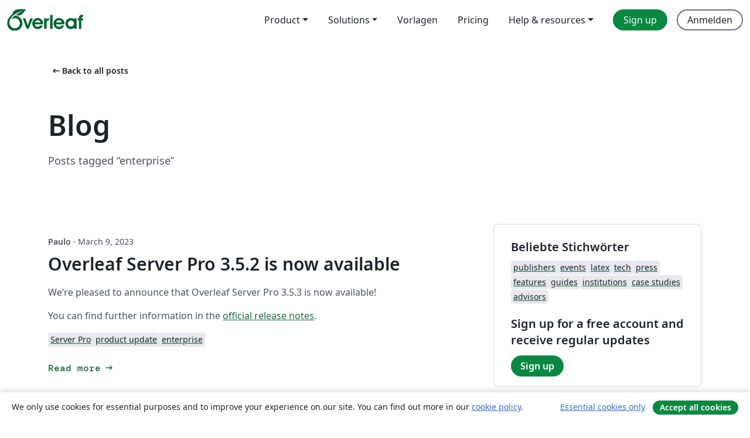

--- FILE ---
content_type: text/html; charset=utf-8
request_url: https://de.overleaf.com/blog/tagged/enterprise/page/4
body_size: 11326
content:
<!DOCTYPE html><html lang="de"><head><title translate="no">Blog - Overleaf, Online-LaTeX-Editor</title><meta name="twitter:title" content="Blog"><meta name="og:title" content="Blog"><meta name="description" content="Ein einfach bedienbarer Online-LaTeX-Editor. Keine Installation notwendig, Zusammenarbeit in Echtzeit, Versionskontrolle, Hunderte von LaTeX-Vorlagen und mehr"><meta itemprop="description" content="Ein einfach bedienbarer Online-LaTeX-Editor. Keine Installation notwendig, Zusammenarbeit in Echtzeit, Versionskontrolle, Hunderte von LaTeX-Vorlagen und mehr"><meta itemprop="image" content="https://cdn.overleaf.com/img/ol-brand/overleaf_og_logo.png"><meta name="image" content="https://cdn.overleaf.com/img/ol-brand/overleaf_og_logo.png"><meta itemprop="name" content="Overleaf, the Online LaTeX Editor"><meta name="twitter:card" content="summary"><meta name="twitter:site" content="@overleaf"><meta name="twitter:description" content="Ein einfach bedienbarer Online-LaTeX-Editor. Keine Installation notwendig, Zusammenarbeit in Echtzeit, Versionskontrolle, Hunderte von LaTeX-Vorlagen und mehr"><meta name="twitter:image" content="https://cdn.overleaf.com/img/ol-brand/overleaf_og_logo.png"><meta property="fb:app_id" content="400474170024644"><meta property="og:description" content="Ein einfach bedienbarer Online-LaTeX-Editor. Keine Installation notwendig, Zusammenarbeit in Echtzeit, Versionskontrolle, Hunderte von LaTeX-Vorlagen und mehr"><meta property="og:image" content="https://cdn.overleaf.com/img/ol-brand/overleaf_og_logo.png"><meta property="og:type" content="website"><meta name="viewport" content="width=device-width, initial-scale=1.0, user-scalable=yes"><link rel="icon" sizes="32x32" href="https://cdn.overleaf.com/favicon-32x32.png"><link rel="icon" sizes="16x16" href="https://cdn.overleaf.com/favicon-16x16.png"><link rel="icon" href="https://cdn.overleaf.com/favicon.svg" type="image/svg+xml"><link rel="apple-touch-icon" href="https://cdn.overleaf.com/apple-touch-icon.png"><link rel="mask-icon" href="https://cdn.overleaf.com/mask-favicon.svg" color="#046530"><link rel="canonical" href="https://de.overleaf.com/blog/tagged/enterprise/page/4"><link rel="manifest" href="https://cdn.overleaf.com/web.sitemanifest"><link rel="stylesheet" href="https://cdn.overleaf.com/stylesheets/main-style-b5812522d5c68e389f8d.css" id="main-stylesheet"><link rel="alternate" href="https://www.overleaf.com/blog/tagged/enterprise/page/4" hreflang="en"><link rel="alternate" href="https://cs.overleaf.com/blog/tagged/enterprise/page/4" hreflang="cs"><link rel="alternate" href="https://es.overleaf.com/blog/tagged/enterprise/page/4" hreflang="es"><link rel="alternate" href="https://pt.overleaf.com/blog/tagged/enterprise/page/4" hreflang="pt"><link rel="alternate" href="https://fr.overleaf.com/blog/tagged/enterprise/page/4" hreflang="fr"><link rel="alternate" href="https://de.overleaf.com/blog/tagged/enterprise/page/4" hreflang="de"><link rel="alternate" href="https://sv.overleaf.com/blog/tagged/enterprise/page/4" hreflang="sv"><link rel="alternate" href="https://tr.overleaf.com/blog/tagged/enterprise/page/4" hreflang="tr"><link rel="alternate" href="https://it.overleaf.com/blog/tagged/enterprise/page/4" hreflang="it"><link rel="alternate" href="https://cn.overleaf.com/blog/tagged/enterprise/page/4" hreflang="zh-CN"><link rel="alternate" href="https://no.overleaf.com/blog/tagged/enterprise/page/4" hreflang="no"><link rel="alternate" href="https://ru.overleaf.com/blog/tagged/enterprise/page/4" hreflang="ru"><link rel="alternate" href="https://da.overleaf.com/blog/tagged/enterprise/page/4" hreflang="da"><link rel="alternate" href="https://ko.overleaf.com/blog/tagged/enterprise/page/4" hreflang="ko"><link rel="alternate" href="https://ja.overleaf.com/blog/tagged/enterprise/page/4" hreflang="ja"><link rel="preload" href="https://cdn.overleaf.com/js/de-json-07ece91a84c9d090f9dc.js" as="script" nonce="O+FGB7/72AwKl+KhoDoR2w=="><script type="text/javascript" nonce="O+FGB7/72AwKl+KhoDoR2w==" id="ga-loader" data-ga-token="UA-112092690-1" data-ga-token-v4="G-RV4YBCCCWJ" data-cookie-domain=".overleaf.com" data-session-analytics-id="8d25ccc0-1c6a-4964-8bc5-5d55824dd4b1">var gaSettings = document.querySelector('#ga-loader').dataset;
var gaid = gaSettings.gaTokenV4;
var gaToken = gaSettings.gaToken;
var cookieDomain = gaSettings.cookieDomain;
var sessionAnalyticsId = gaSettings.sessionAnalyticsId;
if(gaid) {
    var additionalGaConfig = sessionAnalyticsId ? { 'user_id': sessionAnalyticsId } : {};
    window.dataLayer = window.dataLayer || [];
    function gtag(){
        dataLayer.push(arguments);
    }
    gtag('js', new Date());
    gtag('config', gaid, { 'anonymize_ip': true, ...additionalGaConfig });
}
if (gaToken) {
    window.ga = window.ga || function () {
        (window.ga.q = window.ga.q || []).push(arguments);
    }, window.ga.l = 1 * new Date();
}
var loadGA = window.olLoadGA = function() {
    if (gaid) {
        var s = document.createElement('script');
        s.setAttribute('async', 'async');
        s.setAttribute('src', 'https://www.googletagmanager.com/gtag/js?id=' + gaid);
        document.querySelector('head').append(s);
    } 
    if (gaToken) {
        (function(i,s,o,g,r,a,m){i['GoogleAnalyticsObject']=r;i[r]=i[r]||function(){
        (i[r].q=i[r].q||[]).push(arguments)},i[r].l=1*new Date();a=s.createElement(o),
        m=s.getElementsByTagName(o)[0];a.async=1;a.src=g;m.parentNode.insertBefore(a,m)
        })(window,document,'script','//www.google-analytics.com/analytics.js','ga');
        ga('create', gaToken, cookieDomain.replace(/^\./, ""));
        ga('set', 'anonymizeIp', true);
        if (sessionAnalyticsId) {
            ga('set', 'userId', sessionAnalyticsId);
        }
        ga('send', 'pageview');
    }
};
// Check if consent given (features/cookie-banner)
var oaCookie = document.cookie.split('; ').find(function(cookie) {
    return cookie.startsWith('oa=');
});
if(oaCookie) {
    var oaCookieValue = oaCookie.split('=')[1];
    if(oaCookieValue === '1') {
        loadGA();
    }
}
</script><meta name="ol-csrfToken" content="gOLHTHgU-YXWExXQNrAYeme0K9-ESGF4Ud1E"><meta name="ol-baseAssetPath" content="https://cdn.overleaf.com/"><meta name="ol-mathJaxPath" content="/js/libs/mathjax-3.2.2/es5/tex-svg-full.js"><meta name="ol-dictionariesRoot" content="/js/dictionaries/0.0.3/"><meta name="ol-usersEmail" content=""><meta name="ol-ab" data-type="json" content="{}"><meta name="ol-user_id"><meta name="ol-i18n" data-type="json" content="{&quot;currentLangCode&quot;:&quot;de&quot;}"><meta name="ol-ExposedSettings" data-type="json" content="{&quot;isOverleaf&quot;:true,&quot;appName&quot;:&quot;Overleaf&quot;,&quot;adminEmail&quot;:&quot;support@overleaf.com&quot;,&quot;dropboxAppName&quot;:&quot;Overleaf&quot;,&quot;ieeeBrandId&quot;:15,&quot;hasAffiliationsFeature&quot;:true,&quot;hasSamlFeature&quot;:true,&quot;samlInitPath&quot;:&quot;/saml/ukamf/init&quot;,&quot;hasLinkUrlFeature&quot;:true,&quot;hasLinkedProjectFileFeature&quot;:true,&quot;hasLinkedProjectOutputFileFeature&quot;:true,&quot;siteUrl&quot;:&quot;https://www.overleaf.com&quot;,&quot;emailConfirmationDisabled&quot;:false,&quot;maxEntitiesPerProject&quot;:2000,&quot;maxUploadSize&quot;:52428800,&quot;projectUploadTimeout&quot;:120000,&quot;recaptchaSiteKey&quot;:&quot;6LebiTwUAAAAAMuPyjA4pDA4jxPxPe2K9_ndL74Q&quot;,&quot;recaptchaDisabled&quot;:{&quot;invite&quot;:true,&quot;login&quot;:false,&quot;passwordReset&quot;:false,&quot;register&quot;:false,&quot;addEmail&quot;:false},&quot;textExtensions&quot;:[&quot;tex&quot;,&quot;latex&quot;,&quot;sty&quot;,&quot;cls&quot;,&quot;bst&quot;,&quot;bib&quot;,&quot;bibtex&quot;,&quot;txt&quot;,&quot;tikz&quot;,&quot;mtx&quot;,&quot;rtex&quot;,&quot;md&quot;,&quot;asy&quot;,&quot;lbx&quot;,&quot;bbx&quot;,&quot;cbx&quot;,&quot;m&quot;,&quot;lco&quot;,&quot;dtx&quot;,&quot;ins&quot;,&quot;ist&quot;,&quot;def&quot;,&quot;clo&quot;,&quot;ldf&quot;,&quot;rmd&quot;,&quot;lua&quot;,&quot;gv&quot;,&quot;mf&quot;,&quot;yml&quot;,&quot;yaml&quot;,&quot;lhs&quot;,&quot;mk&quot;,&quot;xmpdata&quot;,&quot;cfg&quot;,&quot;rnw&quot;,&quot;ltx&quot;,&quot;inc&quot;],&quot;editableFilenames&quot;:[&quot;latexmkrc&quot;,&quot;.latexmkrc&quot;,&quot;makefile&quot;,&quot;gnumakefile&quot;],&quot;validRootDocExtensions&quot;:[&quot;tex&quot;,&quot;Rtex&quot;,&quot;ltx&quot;,&quot;Rnw&quot;],&quot;fileIgnorePattern&quot;:&quot;**/{{__MACOSX,.git,.texpadtmp,.R}{,/**},.!(latexmkrc),*.{dvi,aux,log,toc,out,pdfsync,synctex,synctex(busy),fdb_latexmk,fls,nlo,ind,glo,gls,glg,bbl,blg,doc,docx,gz,swp}}&quot;,&quot;sentryAllowedOriginRegex&quot;:&quot;^(https://[a-z]+\\\\.overleaf.com|https://cdn.overleaf.com|https://compiles.overleafusercontent.com)/&quot;,&quot;sentryDsn&quot;:&quot;https://4f0989f11cb54142a5c3d98b421b930a@app.getsentry.com/34706&quot;,&quot;sentryEnvironment&quot;:&quot;production&quot;,&quot;sentryRelease&quot;:&quot;e073b592ba9948a8703cd19e2c0d221d184917ec&quot;,&quot;hotjarId&quot;:&quot;5148484&quot;,&quot;hotjarVersion&quot;:&quot;6&quot;,&quot;enableSubscriptions&quot;:true,&quot;gaToken&quot;:&quot;UA-112092690-1&quot;,&quot;gaTokenV4&quot;:&quot;G-RV4YBCCCWJ&quot;,&quot;propensityId&quot;:&quot;propensity-001384&quot;,&quot;cookieDomain&quot;:&quot;.overleaf.com&quot;,&quot;templateLinks&quot;:[{&quot;name&quot;:&quot;Journal articles&quot;,&quot;url&quot;:&quot;/gallery/tagged/academic-journal&quot;,&quot;trackingKey&quot;:&quot;academic-journal&quot;},{&quot;name&quot;:&quot;Books&quot;,&quot;url&quot;:&quot;/gallery/tagged/book&quot;,&quot;trackingKey&quot;:&quot;book&quot;},{&quot;name&quot;:&quot;Formal letters&quot;,&quot;url&quot;:&quot;/gallery/tagged/formal-letter&quot;,&quot;trackingKey&quot;:&quot;formal-letter&quot;},{&quot;name&quot;:&quot;Assignments&quot;,&quot;url&quot;:&quot;/gallery/tagged/homework&quot;,&quot;trackingKey&quot;:&quot;homework-assignment&quot;},{&quot;name&quot;:&quot;Posters&quot;,&quot;url&quot;:&quot;/gallery/tagged/poster&quot;,&quot;trackingKey&quot;:&quot;poster&quot;},{&quot;name&quot;:&quot;Presentations&quot;,&quot;url&quot;:&quot;/gallery/tagged/presentation&quot;,&quot;trackingKey&quot;:&quot;presentation&quot;},{&quot;name&quot;:&quot;Reports&quot;,&quot;url&quot;:&quot;/gallery/tagged/report&quot;,&quot;trackingKey&quot;:&quot;lab-report&quot;},{&quot;name&quot;:&quot;CVs and résumés&quot;,&quot;url&quot;:&quot;/gallery/tagged/cv&quot;,&quot;trackingKey&quot;:&quot;cv&quot;},{&quot;name&quot;:&quot;Theses&quot;,&quot;url&quot;:&quot;/gallery/tagged/thesis&quot;,&quot;trackingKey&quot;:&quot;thesis&quot;},{&quot;name&quot;:&quot;view_all&quot;,&quot;url&quot;:&quot;/latex/templates&quot;,&quot;trackingKey&quot;:&quot;view-all&quot;}],&quot;labsEnabled&quot;:true,&quot;wikiEnabled&quot;:true,&quot;templatesEnabled&quot;:true,&quot;cioWriteKey&quot;:&quot;2530db5896ec00db632a&quot;,&quot;cioSiteId&quot;:&quot;6420c27bb72163938e7d&quot;,&quot;linkedInInsightsPartnerId&quot;:&quot;7472905&quot;}"><meta name="ol-splitTestVariants" data-type="json" content="{}"><meta name="ol-splitTestInfo" data-type="json" content="{}"><meta name="ol-algolia" data-type="json" content="{&quot;appId&quot;:&quot;SK53GL4JLY&quot;,&quot;apiKey&quot;:&quot;9ac63d917afab223adbd2cd09ad0eb17&quot;,&quot;indexes&quot;:{&quot;wiki&quot;:&quot;learn-wiki&quot;,&quot;gallery&quot;:&quot;gallery-production&quot;}}"><meta name="ol-isManagedAccount" data-type="boolean"><meta name="ol-shouldLoadHotjar" data-type="boolean"><meta name="ol-no-single-dollar" data-type="boolean" content></head><body class="website-redesign" data-theme="default"><a class="skip-to-content" href="#main-content">Zum Inhalt springen</a><nav class="navbar navbar-default navbar-main navbar-expand-lg website-redesign-navbar" aria-label="Primary"><div class="container-fluid navbar-container"><div class="navbar-header"><a class="navbar-brand" href="/" aria-label="Overleaf"><div class="navbar-logo"></div></a></div><button class="navbar-toggler collapsed" id="navbar-toggle-btn" type="button" data-bs-toggle="collapse" data-bs-target="#navbar-main-collapse" aria-controls="navbar-main-collapse" aria-expanded="false" aria-label="Toggle Navigation"><span class="material-symbols" aria-hidden="true" translate="no">menu</span></button><div class="navbar-collapse collapse" id="navbar-main-collapse"><ul class="nav navbar-nav navbar-right ms-auto" role="menubar"><!-- loop over header_extras--><li class="dropdown subdued" role="none"><button class="dropdown-toggle" aria-haspopup="true" aria-expanded="false" data-bs-toggle="dropdown" role="menuitem" event-tracking="menu-expand" event-tracking-mb="true" event-tracking-trigger="click" event-segmentation="{&quot;item&quot;:&quot;product&quot;,&quot;location&quot;:&quot;top-menu&quot;}">Product</button><ul class="dropdown-menu dropdown-menu-end" role="menu"><li role="none"><a class="dropdown-item" role="menuitem" href="/about/features-overview" event-tracking="menu-click" event-tracking-mb="true" event-tracking-trigger="click" event-segmentation='{"item":"premium-features","location":"top-menu"}'>Features</a></li><li role="none"><a class="dropdown-item" role="menuitem" href="/about/ai-features" event-tracking="menu-click" event-tracking-mb="true" event-tracking-trigger="click" event-segmentation='{"item":"ai-features","location":"top-menu"}'>AI</a></li></ul></li><li class="dropdown subdued" role="none"><button class="dropdown-toggle" aria-haspopup="true" aria-expanded="false" data-bs-toggle="dropdown" role="menuitem" event-tracking="menu-expand" event-tracking-mb="true" event-tracking-trigger="click" event-segmentation="{&quot;item&quot;:&quot;solutions&quot;,&quot;location&quot;:&quot;top-menu&quot;}">Solutions</button><ul class="dropdown-menu dropdown-menu-end" role="menu"><li role="none"><a class="dropdown-item" role="menuitem" href="/for/enterprises" event-tracking="menu-click" event-tracking-mb="true" event-tracking-trigger="click" event-segmentation='{"item":"enterprises","location":"top-menu"}'>For business</a></li><li role="none"><a class="dropdown-item" role="menuitem" href="/for/universities" event-tracking="menu-click" event-tracking-mb="true" event-tracking-trigger="click" event-segmentation='{"item":"universities","location":"top-menu"}'>Für Universitäten</a></li><li role="none"><a class="dropdown-item" role="menuitem" href="/for/government" event-tracking="menu-click" event-tracking-mb="true" event-tracking-trigger="click" event-segmentation='{"item":"government","location":"top-menu"}'>For government</a></li><li role="none"><a class="dropdown-item" role="menuitem" href="/for/publishers" event-tracking="menu-click" event-tracking-mb="true" event-tracking-trigger="click" event-segmentation='{"item":"publishers","location":"top-menu"}'>Für Verlage</a></li><li role="none"><a class="dropdown-item" role="menuitem" href="/about/customer-stories" event-tracking="menu-click" event-tracking-mb="true" event-tracking-trigger="click" event-segmentation='{"item":"customer-stories","location":"top-menu"}'>Customer stories</a></li></ul></li><li class="subdued" role="none"><a class="nav-link subdued" role="menuitem" href="/latex/templates" event-tracking="menu-click" event-tracking-mb="true" event-tracking-trigger="click" event-segmentation='{"item":"templates","location":"top-menu"}'>Vorlagen</a></li><li class="subdued" role="none"><a class="nav-link subdued" role="menuitem" href="/user/subscription/plans" event-tracking="menu-click" event-tracking-mb="true" event-tracking-trigger="click" event-segmentation='{"item":"pricing","location":"top-menu"}'>Pricing</a></li><li class="dropdown subdued nav-item-help" role="none"><button class="dropdown-toggle" aria-haspopup="true" aria-expanded="false" data-bs-toggle="dropdown" role="menuitem" event-tracking="menu-expand" event-tracking-mb="true" event-tracking-trigger="click" event-segmentation="{&quot;item&quot;:&quot;help-and-resources&quot;,&quot;location&quot;:&quot;top-menu&quot;}">Help & resources</button><ul class="dropdown-menu dropdown-menu-end" role="menu"><li role="none"><a class="dropdown-item" role="menuitem" href="/learn" event-tracking="menu-click" event-tracking-mb="true" event-tracking-trigger="click" event-segmentation='{"item":"learn","location":"top-menu"}'>Dokumentation</a></li><li role="none"><a class="dropdown-item" role="menuitem" href="/for/community/resources" event-tracking="menu-click" event-tracking-mb="true" event-tracking-trigger="click" event-segmentation='{"item":"help-guides","location":"top-menu"}'>Help guides</a></li><li role="none"><a class="dropdown-item" role="menuitem" href="/about/why-latex" event-tracking="menu-click" event-tracking-mb="true" event-tracking-trigger="click" event-segmentation='{"item":"why-latex","location":"top-menu"}'>Why LaTeX?</a></li><li role="none"><a class="dropdown-item" role="menuitem" href="/blog" event-tracking="menu-click" event-tracking-mb="true" event-tracking-trigger="click" event-segmentation='{"item":"blog","location":"top-menu"}'>Blog</a></li><li role="none"><a class="dropdown-item" role="menuitem" data-ol-open-contact-form-modal="contact-us" data-bs-target="#contactUsModal" href data-bs-toggle="modal" event-tracking="menu-click" event-tracking-mb="true" event-tracking-trigger="click" event-segmentation='{"item":"contact","location":"top-menu"}'><span>Kontaktiere uns</span></a></li></ul></li><!-- logged out--><!-- register link--><li class="primary" role="none"><a class="nav-link" role="menuitem" href="/register" event-tracking="menu-click" event-tracking-action="clicked" event-tracking-trigger="click" event-tracking-mb="true" event-segmentation='{"page":"/blog/tagged/enterprise/page/4","item":"register","location":"top-menu"}'>Sign up</a></li><!-- login link--><li role="none"><a class="nav-link" role="menuitem" href="/login" event-tracking="menu-click" event-tracking-action="clicked" event-tracking-trigger="click" event-tracking-mb="true" event-segmentation='{"page":"/blog/tagged/enterprise/page/4","item":"login","location":"top-menu"}'>Anmelden</a></li><!-- projects link and account menu--></ul></div></div></nav><main class="content cms-page content-page" id="main-content"><div class="container blog-container blog-tagged-list-container"><div class="row section-row"><div class="col-sm-12"><a class="previous-page-link" href="/blog"><span class="material-symbols material-symbols-rounded" aria-hidden="true" translate="no">arrow_left_alt</span>Back to all posts</a><h1 class="blog-list-container-title"><span>Blog</span><small>Posts tagged “enterprise”</small></h1></div></div><div class="blog"><div class="row section-row"><div class="col-sm-12 col-lg-8"><ul class="blog-list"><li class="blog-post"><small class="blog-date"><b>Paulo&nbsp;</b><b aria-hidden>·&nbsp;</b>March 9, 2023</small><h2 class="blog-post-title-link"><a href="/blog/overleaf-server-pro-3-5-2-is-now-available">Overleaf Server Pro 3.5.2 is now available</a></h2><div class="row blog-content-preview"><div class="col-sm-12"><div data-ol-mathjax><p>We’re pleased to announce that Overleaf Server Pro 3.5.3 is now available!</p>
<p>You can find further information in the <a href="https://github.com/overleaf/overleaf/wiki/Release-Notes-3.x.x#server-pro-353">official release notes</a>.</p>
</div></div></div><div class="row blog-tags"><div class="col-sm-12"><div class="tags"><ul class="badge-link-list"><li><a class="badge-link badge-link-light" href="/blog/tagged/Server Pro"><span class="badge text-dark bg-light"><span class="badge-content" data-badge-tooltip data-bs-placement="bottom" data-bs-title="Server Pro">Server Pro</span></span></a></li><li><a class="badge-link badge-link-light" href="/blog/tagged/product update"><span class="badge text-dark bg-light"><span class="badge-content" data-badge-tooltip data-bs-placement="bottom" data-bs-title="product update">product update</span></span></a></li><li><a class="badge-link badge-link-light" href="/blog/tagged/enterprise"><span class="badge text-dark bg-light"><span class="badge-content" data-badge-tooltip data-bs-placement="bottom" data-bs-title="enterprise">enterprise</span></span></a></li></ul></div></div></div><div class="row row-spaced"><div class="col-sm-12 blog-read-more"><a href="/blog/overleaf-server-pro-3-5-2-is-now-available">Read more<span class="material-symbols material-symbols-rounded" aria-hidden="true" translate="no">arrow_right_alt</span></a></div></div></li><li class="blog-post"><small class="blog-date"><b>Paulo&nbsp;</b><b aria-hidden>·&nbsp;</b>January 11, 2023</small><h2 class="blog-post-title-link"><a href="/blog/overleaf-server-pro-3-4-0-is-now-available">Overleaf Server Pro 3.4.0 is now available</a></h2><div class="row blog-content-preview"><div class="col-sm-12"><div data-ol-mathjax><p>We’re pleased to announce that Overleaf Server Pro 3.4.0 is now available!</p>
<p>You can find further information in the <a href="https://github.com/overleaf/overleaf/wiki/Release-Notes-3.x.x#server-pro-34">official release notes</a>.</p>
</div></div></div><div class="row blog-tags"><div class="col-sm-12"><div class="tags"><ul class="badge-link-list"><li><a class="badge-link badge-link-light" href="/blog/tagged/Server Pro"><span class="badge text-dark bg-light"><span class="badge-content" data-badge-tooltip data-bs-placement="bottom" data-bs-title="Server Pro">Server Pro</span></span></a></li><li><a class="badge-link badge-link-light" href="/blog/tagged/product update"><span class="badge text-dark bg-light"><span class="badge-content" data-badge-tooltip data-bs-placement="bottom" data-bs-title="product update">product update</span></span></a></li><li><a class="badge-link badge-link-light" href="/blog/tagged/enterprise"><span class="badge text-dark bg-light"><span class="badge-content" data-badge-tooltip data-bs-placement="bottom" data-bs-title="enterprise">enterprise</span></span></a></li></ul></div></div></div><div class="row row-spaced"><div class="col-sm-12 blog-read-more"><a href="/blog/overleaf-server-pro-3-4-0-is-now-available">Read more<span class="material-symbols material-symbols-rounded" aria-hidden="true" translate="no">arrow_right_alt</span></a></div></div></li><li class="blog-post"><small class="blog-date"><b>Paulo&nbsp;</b><b aria-hidden>·&nbsp;</b>October 13, 2022</small><h2 class="blog-post-title-link"><a href="/blog/overleaf-server-pro-3-3-0-is-now-available">Overleaf Server Pro 3.3.0 is now available</a></h2><div class="row blog-content-preview"><div class="col-sm-12"><div data-ol-mathjax><p>We’re pleased to announce that Overleaf Server Pro 3.3.0 is now available!</p>
<p>You can find further information in the <a href="https://github.com/overleaf/overleaf/wiki/Release-Notes-3.x.x#server-pro-330">official release notes</a>.</p>
</div></div></div><div class="row blog-tags"><div class="col-sm-12"><div class="tags"><ul class="badge-link-list"><li><a class="badge-link badge-link-light" href="/blog/tagged/Server Pro"><span class="badge text-dark bg-light"><span class="badge-content" data-badge-tooltip data-bs-placement="bottom" data-bs-title="Server Pro">Server Pro</span></span></a></li><li><a class="badge-link badge-link-light" href="/blog/tagged/product update"><span class="badge text-dark bg-light"><span class="badge-content" data-badge-tooltip data-bs-placement="bottom" data-bs-title="product update">product update</span></span></a></li><li><a class="badge-link badge-link-light" href="/blog/tagged/enterprise"><span class="badge text-dark bg-light"><span class="badge-content" data-badge-tooltip data-bs-placement="bottom" data-bs-title="enterprise">enterprise</span></span></a></li></ul></div></div></div><div class="row row-spaced"><div class="col-sm-12 blog-read-more"><a href="/blog/overleaf-server-pro-3-3-0-is-now-available">Read more<span class="material-symbols material-symbols-rounded" aria-hidden="true" translate="no">arrow_right_alt</span></a></div></div></li><li class="blog-post"><small class="blog-date"><b>Annie&nbsp;</b><b aria-hidden>·&nbsp;</b>August 22, 2022</small><h2 class="blog-post-title-link"><a href="/blog/welcome-aboard-boehringer-ingelheim">Welcome Aboard Boehringer Ingelheim!</a></h2><div class="row blog-content-preview"><div class="col-sm-12"><div data-ol-mathjax><p>We’re excited to announce the following new customer! </p>
</div></div></div><div class="row blog-tags"><div class="col-sm-12"><div class="tags"><ul class="badge-link-list"><li><a class="badge-link badge-link-light" href="/blog/tagged/New Customer"><span class="badge text-dark bg-light"><span class="badge-content" data-badge-tooltip data-bs-placement="bottom" data-bs-title="New Customer">New Customer</span></span></a></li><li><a class="badge-link badge-link-light" href="/blog/tagged/Overleaf Group Collaborator"><span class="badge text-dark bg-light"><span class="badge-content" data-badge-tooltip data-bs-placement="bottom" data-bs-title="Overleaf Group Collaborator">Overleaf Group Collaborator</span></span></a></li><li><a class="badge-link badge-link-light" href="/blog/tagged/enterprise"><span class="badge text-dark bg-light"><span class="badge-content" data-badge-tooltip data-bs-placement="bottom" data-bs-title="enterprise">enterprise</span></span></a></li></ul></div></div></div><div class="row row-spaced"><div class="col-sm-12 blog-read-more"><a href="/blog/welcome-aboard-boehringer-ingelheim">Read more<span class="material-symbols material-symbols-rounded" aria-hidden="true" translate="no">arrow_right_alt</span></a></div></div></li><li class="blog-post"><small class="blog-date"><b>Paulo&nbsp;</b><b aria-hidden>·&nbsp;</b>August 16, 2022</small><h2 class="blog-post-title-link"><a href="/blog/overleaf-server-pro-3-2-0-is-now-available">Overleaf Server Pro 3.2.0 is now available</a></h2><div class="row blog-content-preview"><div class="col-sm-12"><div data-ol-mathjax><p>We’re pleased to announce that Overleaf Server Pro 3.2.0 is now available!</p>
<p>You can find further information in the <a href="https://github.com/overleaf/overleaf/wiki/Release-Notes-3.x.x#server-pro-320">official release notes</a>.</p>
</div></div></div><div class="row blog-tags"><div class="col-sm-12"><div class="tags"><ul class="badge-link-list"><li><a class="badge-link badge-link-light" href="/blog/tagged/Server Pro"><span class="badge text-dark bg-light"><span class="badge-content" data-badge-tooltip data-bs-placement="bottom" data-bs-title="Server Pro">Server Pro</span></span></a></li><li><a class="badge-link badge-link-light" href="/blog/tagged/product update"><span class="badge text-dark bg-light"><span class="badge-content" data-badge-tooltip data-bs-placement="bottom" data-bs-title="product update">product update</span></span></a></li><li><a class="badge-link badge-link-light" href="/blog/tagged/enterprise"><span class="badge text-dark bg-light"><span class="badge-content" data-badge-tooltip data-bs-placement="bottom" data-bs-title="enterprise">enterprise</span></span></a></li></ul></div></div></div><div class="row row-spaced"><div class="col-sm-12 blog-read-more"><a href="/blog/overleaf-server-pro-3-2-0-is-now-available">Read more<span class="material-symbols material-symbols-rounded" aria-hidden="true" translate="no">arrow_right_alt</span></a></div></div></li></ul><nav role="navigation" aria-label="Seitenumbruch-Navigation"><ul class="pagination"><li><a aria-label="Go to first page" href="/blog/tagged/enterprise"><span aria-hidden="true">&lt;&lt;</span>
First</a></li><li><a aria-label="Go to previous page" href="/blog/tagged/enterprise/page/3" rel="prev"><span aria-hidden="true">&lt;</span>
Prev</a></li><li><a aria-label="Go to page 1" href="/blog/tagged/enterprise/page/1">1</a></li><li><a aria-label="Go to page 2" href="/blog/tagged/enterprise/page/2">2</a></li><li><a aria-label="Go to page 3" href="/blog/tagged/enterprise/page/3">3</a></li><li class="active"><span aria-label="Current Page, Page 4" aria-current="true">4</span></li><li><a aria-label="Go to page 5" href="/blog/tagged/enterprise/page/5">5</a></li><li><a aria-label="Go to page 6" href="/blog/tagged/enterprise/page/6">6</a></li><li><a aria-label="Go to page 7" href="/blog/tagged/enterprise/page/7">7</a></li><li><a aria-label="Go to page 8" href="/blog/tagged/enterprise/page/8">8</a></li><li class="ellipses" aria-hidden="true"><span>…</span></li><li><a aria-label="Go to next page" href="/blog/tagged/enterprise/page/5" rel="next">Next
<span aria-hidden="true">&gt;</span></a></li><li><a aria-label="Go to last page" href="/blog/tagged/enterprise/page/9">Last
<span aria-hidden="true">&gt;&gt;</span></a></li></ul></nav></div><div class="col-sm-12 col-lg-4"><div class="card card-grey-border sidebar-blog"><div class="card-body"><h2>Beliebte Stichwörter</h2><div class="tags"><ul class="badge-link-list"><li><a class="badge-link badge-link-light" href="/blog/tagged/publishers"><span class="badge text-dark bg-light"><span class="badge-content" data-badge-tooltip data-bs-placement="bottom" data-bs-title="publishers">publishers</span></span></a></li><li><a class="badge-link badge-link-light" href="/blog/tagged/events"><span class="badge text-dark bg-light"><span class="badge-content" data-badge-tooltip data-bs-placement="bottom" data-bs-title="events">events</span></span></a></li><li><a class="badge-link badge-link-light" href="/blog/tagged/latex"><span class="badge text-dark bg-light"><span class="badge-content" data-badge-tooltip data-bs-placement="bottom" data-bs-title="latex">latex</span></span></a></li><li><a class="badge-link badge-link-light" href="/blog/tagged/tech"><span class="badge text-dark bg-light"><span class="badge-content" data-badge-tooltip data-bs-placement="bottom" data-bs-title="tech">tech</span></span></a></li><li><a class="badge-link badge-link-light" href="/blog/tagged/press"><span class="badge text-dark bg-light"><span class="badge-content" data-badge-tooltip data-bs-placement="bottom" data-bs-title="press">press</span></span></a></li><li><a class="badge-link badge-link-light" href="/blog/tagged/features"><span class="badge text-dark bg-light"><span class="badge-content" data-badge-tooltip data-bs-placement="bottom" data-bs-title="features">features</span></span></a></li><li><a class="badge-link badge-link-light" href="/blog/tagged/guides"><span class="badge text-dark bg-light"><span class="badge-content" data-badge-tooltip data-bs-placement="bottom" data-bs-title="guides">guides</span></span></a></li><li><a class="badge-link badge-link-light" href="/blog/tagged/institutions"><span class="badge text-dark bg-light"><span class="badge-content" data-badge-tooltip data-bs-placement="bottom" data-bs-title="institutions">institutions</span></span></a></li><li><a class="badge-link badge-link-light" href="/blog/tagged/case studies"><span class="badge text-dark bg-light"><span class="badge-content" data-badge-tooltip data-bs-placement="bottom" data-bs-title="case studies">case studies</span></span></a></li><li><a class="badge-link badge-link-light" href="/blog/tagged/advisors"><span class="badge text-dark bg-light"><span class="badge-content" data-badge-tooltip data-bs-placement="bottom" data-bs-title="advisors">advisors</span></span></a></li></ul></div><div class="sidebar-register-container"><h2>Sign up for a free account and receive regular updates</h2><a class="btn btn-primary" href="/register">Sign up</a></div></div></div></div></div></div><div class="row section-row"><div class="col-md-12"><div class="begin-now-card"><div class="card card-pattern"><div class="card-body"><p class="dm-mono"><span class="font-size-display-xs"><span class="text-purple-bright">\begin</span><wbr><span class="text-green-bright">{</span><span>now</span><span class="text-green-bright">}</span></span></p><p>Discover why over 25 million people worldwide trust Overleaf with their work.</p><p class="card-links"><a class="btn btn-primary card-link" href="/register">Sign up for free</a><a class="btn card-link btn-secondary" href="/user/subscription/plans">Explore all plans</a></p></div></div></div></div></div></div></main><footer class="fat-footer hidden-print website-redesign-fat-footer"><div class="fat-footer-container"><div class="fat-footer-sections"><div class="footer-section" id="footer-brand"><a class="footer-brand" href="/" aria-label="Overleaf"></a></div><div class="footer-section"><h2 class="footer-section-heading">Über uns</h2><ul class="list-unstyled"><li><a href="/about">Über uns</a></li><li><a href="https://digitalscience.pinpointhq.com/">Karriere</a></li><li><a href="/blog">Blog</a></li></ul></div><div class="footer-section"><h2 class="footer-section-heading">Solutions</h2><ul class="list-unstyled"><li><a href="/for/enterprises">For business</a></li><li><a href="/for/universities">Für Universitäten</a></li><li><a href="/for/government">For government</a></li><li><a href="/for/publishers">Für Verlage</a></li><li><a href="/about/customer-stories">Customer stories</a></li></ul></div><div class="footer-section"><h2 class="footer-section-heading">Lernen</h2><ul class="list-unstyled"><li><a href="/learn/latex/Learn_LaTeX_in_30_minutes">LaTeX in 30 Minuten</a></li><li><a href="/latex/templates">Vorlagen</a></li><li><a href="/events/webinars">Webinare</a></li><li><a href="/learn/latex/Tutorials">Tutorials</a></li><li><a href="/learn/latex/Inserting_Images">So fügst du Bilder ein</a></li><li><a href="/learn/latex/Tables">So erstellst du Tabellen</a></li></ul></div><div class="footer-section"><h2 class="footer-section-heading">Pricing</h2><ul class="list-unstyled"><li><a href="/user/subscription/plans?itm_referrer=footer-for-indv">For individuals</a></li><li><a href="/user/subscription/plans?plan=group&amp;itm_referrer=footer-for-groups">For groups and organizations</a></li><li><a href="/user/subscription/plans?itm_referrer=footer-for-students#student-annual">Für Studierende</a></li></ul></div><div class="footer-section"><h2 class="footer-section-heading">Mach mit</h2><ul class="list-unstyled"><li><a href="https://forms.gle/67PSpN1bLnjGCmPQ9">Teile uns deine Meinung mit</a></li></ul></div><div class="footer-section"><h2 class="footer-section-heading">Hilfe</h2><ul class="list-unstyled"><li><a href="/learn">Dokumentation </a></li><li><a href="/contact">Kontaktiere uns </a></li><li><a href="https://status.overleaf.com/">Website-Status</a></li></ul></div></div><div class="fat-footer-base"><div class="fat-footer-base-section fat-footer-base-meta"><div class="fat-footer-base-item"><div class="fat-footer-base-copyright">© 2026 Overleaf</div><a href="/legal">Datenschutz und Nutzungsbedingungen</a><a href="https://www.digital-science.com/security-certifications/">Compliance</a></div><ul class="fat-footer-base-item list-unstyled fat-footer-base-language"><li class="dropdown dropup subdued language-picker" dropdown><button class="btn btn-link btn-inline-link" id="language-picker-toggle" dropdown-toggle data-ol-lang-selector-tooltip data-bs-toggle="dropdown" aria-haspopup="true" aria-expanded="false" aria-label="Select Sprache" tooltip="Sprache" title="Sprache"><span class="material-symbols" aria-hidden="true" translate="no">translate</span>&nbsp;<span class="language-picker-text">Deutsch</span></button><ul class="dropdown-menu dropdown-menu-sm-width" role="menu" aria-labelledby="language-picker-toggle"><li class="dropdown-header">Sprache</li><li class="lng-option"><a class="menu-indent dropdown-item" href="https://www.overleaf.com/blog/tagged/enterprise/page/4" role="menuitem" aria-selected="false">English</a></li><li class="lng-option"><a class="menu-indent dropdown-item" href="https://cs.overleaf.com/blog/tagged/enterprise/page/4" role="menuitem" aria-selected="false">Čeština</a></li><li class="lng-option"><a class="menu-indent dropdown-item" href="https://es.overleaf.com/blog/tagged/enterprise/page/4" role="menuitem" aria-selected="false">Español</a></li><li class="lng-option"><a class="menu-indent dropdown-item" href="https://pt.overleaf.com/blog/tagged/enterprise/page/4" role="menuitem" aria-selected="false">Português</a></li><li class="lng-option"><a class="menu-indent dropdown-item" href="https://fr.overleaf.com/blog/tagged/enterprise/page/4" role="menuitem" aria-selected="false">Français</a></li><li class="lng-option"><a class="menu-indent dropdown-item active" href="https://de.overleaf.com/blog/tagged/enterprise/page/4" role="menuitem" aria-selected="true">Deutsch<span class="material-symbols dropdown-item-trailing-icon" aria-hidden="true" translate="no">check</span></a></li><li class="lng-option"><a class="menu-indent dropdown-item" href="https://sv.overleaf.com/blog/tagged/enterprise/page/4" role="menuitem" aria-selected="false">Svenska</a></li><li class="lng-option"><a class="menu-indent dropdown-item" href="https://tr.overleaf.com/blog/tagged/enterprise/page/4" role="menuitem" aria-selected="false">Türkçe</a></li><li class="lng-option"><a class="menu-indent dropdown-item" href="https://it.overleaf.com/blog/tagged/enterprise/page/4" role="menuitem" aria-selected="false">Italiano</a></li><li class="lng-option"><a class="menu-indent dropdown-item" href="https://cn.overleaf.com/blog/tagged/enterprise/page/4" role="menuitem" aria-selected="false">简体中文</a></li><li class="lng-option"><a class="menu-indent dropdown-item" href="https://no.overleaf.com/blog/tagged/enterprise/page/4" role="menuitem" aria-selected="false">Norsk</a></li><li class="lng-option"><a class="menu-indent dropdown-item" href="https://ru.overleaf.com/blog/tagged/enterprise/page/4" role="menuitem" aria-selected="false">Русский</a></li><li class="lng-option"><a class="menu-indent dropdown-item" href="https://da.overleaf.com/blog/tagged/enterprise/page/4" role="menuitem" aria-selected="false">Dansk</a></li><li class="lng-option"><a class="menu-indent dropdown-item" href="https://ko.overleaf.com/blog/tagged/enterprise/page/4" role="menuitem" aria-selected="false">한국어</a></li><li class="lng-option"><a class="menu-indent dropdown-item" href="https://ja.overleaf.com/blog/tagged/enterprise/page/4" role="menuitem" aria-selected="false">日本語</a></li></ul></li></ul></div><div class="fat-footer-base-section fat-footer-base-social"><div class="fat-footer-base-item"><a class="fat-footer-social x-logo" href="https://x.com/overleaf"><svg xmlns="http://www.w3.org/2000/svg" viewBox="0 0 1200 1227" height="25"><path d="M714.163 519.284L1160.89 0H1055.03L667.137 450.887L357.328 0H0L468.492 681.821L0 1226.37H105.866L515.491 750.218L842.672 1226.37H1200L714.137 519.284H714.163ZM569.165 687.828L521.697 619.934L144.011 79.6944H306.615L611.412 515.685L658.88 583.579L1055.08 1150.3H892.476L569.165 687.854V687.828Z"></path></svg><span class="visually-hidden">Overleaf bei X</span></a><a class="fat-footer-social facebook-logo" href="https://www.facebook.com/overleaf.editor"><svg xmlns="http://www.w3.org/2000/svg" viewBox="0 0 666.66668 666.66717" height="25"><defs><clipPath id="a" clipPathUnits="userSpaceOnUse"><path d="M0 700h700V0H0Z"></path></clipPath></defs><g clip-path="url(#a)" transform="matrix(1.33333 0 0 -1.33333 -133.333 800)"><path class="background" d="M0 0c0 138.071-111.929 250-250 250S-500 138.071-500 0c0-117.245 80.715-215.622 189.606-242.638v166.242h-51.552V0h51.552v32.919c0 85.092 38.508 124.532 122.048 124.532 15.838 0 43.167-3.105 54.347-6.211V81.986c-5.901.621-16.149.932-28.882.932-40.993 0-56.832-15.528-56.832-55.9V0h81.659l-14.028-76.396h-67.631v-171.773C-95.927-233.218 0-127.818 0 0" fill="#0866ff" transform="translate(600 350)"></path><path class="text" d="m0 0 14.029 76.396H-67.63v27.019c0 40.372 15.838 55.899 56.831 55.899 12.733 0 22.981-.31 28.882-.931v69.253c-11.18 3.106-38.509 6.212-54.347 6.212-83.539 0-122.048-39.441-122.048-124.533V76.396h-51.552V0h51.552v-166.242a250.559 250.559 0 0 1 60.394-7.362c10.254 0 20.358.632 30.288 1.831V0Z" fill="#fff" transform="translate(447.918 273.604)"></path></g></svg><span class="visually-hidden">Overleaf bei Facebook</span></a><a class="fat-footer-social linkedin-logo" href="https://www.linkedin.com/company/writelatex-limited"><svg xmlns="http://www.w3.org/2000/svg" viewBox="0 0 72 72" height="25"><g fill="none" fill-rule="evenodd"><path class="background" fill="#2867b2" d="M8 72h56a8 8 0 0 0 8-8V8a8 8 0 0 0-8-8H8a8 8 0 0 0-8 8v56a8 8 0 0 0 8 8"></path><path class="text" fill="#FFF" d="M62 62H51.316V43.802c0-4.99-1.896-7.777-5.845-7.777-4.296 0-6.54 2.901-6.54 7.777V62H28.632V27.333H38.93v4.67s3.096-5.729 10.453-5.729c7.353 0 12.617 4.49 12.617 13.777zM16.35 22.794c-3.508 0-6.35-2.864-6.35-6.397C10 12.864 12.842 10 16.35 10c3.507 0 6.347 2.864 6.347 6.397 0 3.533-2.84 6.397-6.348 6.397ZM11.032 62h10.736V27.333H11.033V62"></path></g></svg><span class="visually-hidden">Overleaf bei LinkedIn</span></a></div></div></div></div></footer><section class="cookie-banner hidden-print hidden" aria-label="Cookie banner"><div class="cookie-banner-content">We only use cookies for essential purposes and to improve your experience on our site. You can find out more in our <a href="/legal#Cookies">cookie policy</a>.</div><div class="cookie-banner-actions"><button class="btn btn-link btn-sm" type="button" data-ol-cookie-banner-set-consent="essential">Essential cookies only</button><button class="btn btn-primary btn-sm" type="button" data-ol-cookie-banner-set-consent="all">Accept all cookies</button></div></section><div class="modal fade" id="contactUsModal" tabindex="-1" aria-labelledby="contactUsModalLabel" data-ol-contact-form-modal="contact-us"><div class="modal-dialog"><form name="contactForm" data-ol-async-form data-ol-contact-form data-ol-contact-form-with-search="true" role="form" aria-label="Kontaktiere uns" action="/support"><input name="inbox" type="hidden" value="support"><div class="modal-content"><div class="modal-header"><h4 class="modal-title" id="contactUsModalLabel">Kontaktiere uns</h4><button class="btn-close" type="button" data-bs-dismiss="modal" aria-label="Schließen"><span aria-hidden="true"></span></button></div><div class="modal-body"><div data-ol-not-sent><div class="modal-form-messages"><div class="form-messages-bottom-margin" data-ol-form-messages-new-style="" role="alert"></div><div class="notification notification-type-error" hidden data-ol-custom-form-message="error_performing_request" role="alert" aria-live="polite"><div class="notification-icon"><span class="material-symbols" aria-hidden="true" translate="no">error</span></div><div class="notification-content text-left">Es ist ein Fehler aufgetreten. Bitte versuche es erneut..</div></div></div><label class="form-label" for="contact-us-email-967">E-Mail</label><div class="mb-3"><input class="form-control" name="email" id="contact-us-email-967" required type="email" spellcheck="false" maxlength="255" value="" data-ol-contact-form-email-input></div><div class="form-group"><label class="form-label" for="contact-us-subject-967">Betreff</label><div class="mb-3"><input class="form-control" name="subject" id="contact-us-subject-967" required autocomplete="off" maxlength="255"><div data-ol-search-results-wrapper hidden><ul class="dropdown-menu contact-suggestions-dropdown show" data-ol-search-results aria-role="region" aria-label="Hilfeartikel passend zu deinem Thema"><li class="dropdown-header">Hast du dir schon <a href="/learn/kb" target="_blank">Wissensdatenbank</a> angeschaut?</li><li><hr class="dropdown-divider"></li><div data-ol-search-results-container></div></ul></div></div></div><label class="form-label" for="contact-us-sub-subject-967">What do you need help with?</label><div class="mb-3"><select class="form-select" name="subSubject" id="contact-us-sub-subject-967" required autocomplete="off"><option selected disabled>Please select…</option><option>Using LaTeX</option><option>Using the Overleaf Editor</option><option>Using Writefull</option><option>Logging in or managing your account</option><option>Managing your subscription</option><option>Using premium features</option><option>Contacting the Sales team</option><option>Other</option></select></div><label class="form-label" for="contact-us-project-url-967">Betroffene Projekt-URL (Freiwillig)</label><div class="mb-3"><input class="form-control" name="projectUrl" id="contact-us-project-url-967"></div><label class="form-label" for="contact-us-message-967">Let us know how we can help</label><div class="mb-3"><textarea class="form-control contact-us-modal-textarea" name="message" id="contact-us-message-967" required type="text"></textarea></div><div class="mb-3 d-none"><label class="visually-hidden" for="important-message">Important message</label><input class="form-control" name="important_message" id="important-message"></div></div><div class="mt-2" data-ol-sent hidden><h5 class="message-received">Message received</h5><p>Thanks for getting in touch. Our team will get back to you by email as soon as possible.</p><p>Email:&nbsp;<span data-ol-contact-form-thank-you-email></span></p></div></div><div class="modal-footer" data-ol-not-sent><button class="btn btn-primary" type="submit" data-ol-disabled-inflight event-tracking="form-submitted-contact-us" event-tracking-mb="true" event-tracking-trigger="click" event-segmentation="{&quot;location&quot;:&quot;contact-us-form&quot;}"><span data-ol-inflight="idle">Send message</span><span hidden data-ol-inflight="pending">Wird gesendet&hellip;</span></button></div></div></form></div></div></body><script type="text/javascript" nonce="O+FGB7/72AwKl+KhoDoR2w==" src="https://cdn.overleaf.com/js/runtime-3782045c74228f11a470.js"></script><script type="text/javascript" nonce="O+FGB7/72AwKl+KhoDoR2w==" src="https://cdn.overleaf.com/js/27582-79e5ed8c65f6833386ec.js"></script><script type="text/javascript" nonce="O+FGB7/72AwKl+KhoDoR2w==" src="https://cdn.overleaf.com/js/35214-9965ed299d73b5630a19.js"></script><script type="text/javascript" nonce="O+FGB7/72AwKl+KhoDoR2w==" src="https://cdn.overleaf.com/js/8732-61de629a6fc4a719a5e1.js"></script><script type="text/javascript" nonce="O+FGB7/72AwKl+KhoDoR2w==" src="https://cdn.overleaf.com/js/11229-f88489299ead995b1003.js"></script><script type="text/javascript" nonce="O+FGB7/72AwKl+KhoDoR2w==" src="https://cdn.overleaf.com/js/bootstrap-4f14376a90dd8e8a34ae.js"></script><script type="text/javascript" nonce="O+FGB7/72AwKl+KhoDoR2w==" src="https://cdn.overleaf.com/js/27582-79e5ed8c65f6833386ec.js"></script><script type="text/javascript" nonce="O+FGB7/72AwKl+KhoDoR2w==" src="https://cdn.overleaf.com/js/35214-9965ed299d73b5630a19.js"></script><script type="text/javascript" nonce="O+FGB7/72AwKl+KhoDoR2w==" src="https://cdn.overleaf.com/js/62382-f2ab3cf48ddf45e8cfc0.js"></script><script type="text/javascript" nonce="O+FGB7/72AwKl+KhoDoR2w==" src="https://cdn.overleaf.com/js/16164-b8450ba94d9bab0bbae1.js"></script><script type="text/javascript" nonce="O+FGB7/72AwKl+KhoDoR2w==" src="https://cdn.overleaf.com/js/45250-424aec613d067a9a3e96.js"></script><script type="text/javascript" nonce="O+FGB7/72AwKl+KhoDoR2w==" src="https://cdn.overleaf.com/js/99612-000be62f228c87d764b4.js"></script><script type="text/javascript" nonce="O+FGB7/72AwKl+KhoDoR2w==" src="https://cdn.overleaf.com/js/24686-731b5e0a16bfe66018de.js"></script><script type="text/javascript" nonce="O+FGB7/72AwKl+KhoDoR2w==" src="https://cdn.overleaf.com/js/26348-e10ddc0eb984edb164b0.js"></script><script type="text/javascript" nonce="O+FGB7/72AwKl+KhoDoR2w==" src="https://cdn.overleaf.com/js/97519-6759d15ea9ad7f4d6c85.js"></script><script type="text/javascript" nonce="O+FGB7/72AwKl+KhoDoR2w==" src="https://cdn.overleaf.com/js/21164-d79443a8aa0f9ced18e5.js"></script><script type="text/javascript" nonce="O+FGB7/72AwKl+KhoDoR2w==" src="https://cdn.overleaf.com/js/77474-c60464f50f9e7c4965bb.js"></script><script type="text/javascript" nonce="O+FGB7/72AwKl+KhoDoR2w==" src="https://cdn.overleaf.com/js/92439-14c18d886f5c8eb09f1b.js"></script><script type="text/javascript" nonce="O+FGB7/72AwKl+KhoDoR2w==" src="https://cdn.overleaf.com/js/modules/cms/pages/cms-1a4164318d6aedd7eb0f.js"></script><script type="text/javascript" nonce="O+FGB7/72AwKl+KhoDoR2w==" src="https://cdn.overleaf.com/js/27582-79e5ed8c65f6833386ec.js"></script><script type="text/javascript" nonce="O+FGB7/72AwKl+KhoDoR2w==" src="https://cdn.overleaf.com/js/tracking-68d16a86768b7bfb2b22.js"></script><script type="text/javascript" nonce="O+FGB7/72AwKl+KhoDoR2w==" src="https://cdn.overleaf.com/js/27582-79e5ed8c65f6833386ec.js"></script><script type="text/javascript" nonce="O+FGB7/72AwKl+KhoDoR2w==" src="https://cdn.overleaf.com/js/linkedin-insight-4d165001d5c741c8d3dc.js"></script></html>

--- FILE ---
content_type: application/javascript;charset=utf-8
request_url: https://cdn.overleaf.com/js/modules/cms/pages/cms-1a4164318d6aedd7eb0f.js
body_size: 2907
content:
!function(e,t){if("object"==typeof exports&&"object"==typeof module)module.exports=t();else if("function"==typeof define&&define.amd)define([],t);else{var n=t();for(var o in n)("object"==typeof exports?exports:e)[o]=n[o]}}(self,(()=>(self.webpackChunk_overleaf_web=self.webpackChunk_overleaf_web||[]).push([[75053,87063],{25865:(e,t,n)=>{"use strict";n.d(t,{F:()=>r,J:()=>a});n(82438),n(34840);var o=n(4454);const a=(e,t)=>{let n=!1;const a=()=>{const a=document.cookie.split("; ").some((e=>"oa=1"===e));!n&&a&&(o.$.log("Loading Analytics",t),n=!0,e())};"function"==typeof window.requestIdleCallback?window.requestIdleCallback(a):a(),window.addEventListener("cookie-consent",(e=>{e.detail&&a()}))},r=e=>{const t=document.createElement("script");t.setAttribute("src",e.src),e.crossorigin&&t.setAttribute("crossorigin",e.crossorigin),e.async&&t.setAttribute("async","async"),e.onload&&(t.onload=e.onload),document.querySelector("head")?.append(t)}},36182:(e,t,n)=>{"use strict";n.r(t);n(82438),n(57327),n(66930),n(69145);var o=n(4454);document.addEventListener("DOMContentLoaded",(function(){const e=window.matchMedia("(prefers-reduced-motion: no-preference)"),t=document.querySelectorAll("video[autoplay]");function n(e){t.forEach((t=>{e?(t.play().catch((e=>o.$.error("Video autoplay failed:",e))),t.removeAttribute("controls")):(t.pause(),t.setAttribute("controls",""))}))}n(e.matches),e.addEventListener("change",(()=>n(e.matches)))}))},40834:(e,t,n)=>{"use strict";n.d(t,{O:()=>r});n(97107);var o=n(12461);let a;const r=async e=>(a||(a=new Promise(((t,n)=>{const a=[["\\(","\\)"]];(e={enableMenu:!1,singleDollar:!0,useLabelIds:!1,...e}).singleDollar&&a.push(["$","$"]),window.MathJax={tex:{macros:{bm:["\\boldsymbol{#1}",1],coloneq:"\\coloneqq"},inlineMath:a,displayMath:[["\\[","\\]"],["$$","$$"]],packages:{"[-]":["html","require"]},processEscapes:!0,processEnvironments:!0,useLabelIds:e.useLabelIds,tags:e.numbering},loader:{load:["ui/safe"]},options:{enableMenu:e.enableMenu},startup:{typeset:!1,pageReady(){window.MathJax.startup.document.menu.menu.findID("Renderer").disable()},ready(){window.MathJax.startup.defaultReady();const{safe:e}=window.MathJax.startup.document;e.filterAttributes.set("fontfamily","filterFontFamily"),e.filterMethods.filterFontFamily=(e,t)=>t.split(/;/)[0]}}};const r=document.createElement("script"),i=(0,o.A)("ol-mathJaxPath");i?(r.src=i,r.addEventListener("load",(async()=>{await window.MathJax.startup.promise,document.head.appendChild(window.MathJax.svgStylesheet()),t(window.MathJax)})),r.addEventListener("error",n),document.head.append(r)):n(new Error("No MathJax path found"))}))),a)},59329:()=>{!function(){const e=document.querySelector('[data-ol-password-visibility-toggle="visibilityOn"]'),t=document.querySelector('[data-ol-password-visibility-toggle="visibilityOff"]');t&&e&&(e.addEventListener("click",(function(){const n=document.querySelector("[data-ol-password-visibility-target]");n&&(n.type="text",e.hidden=!0,t.hidden=!1,t.focus())})),t.addEventListener("click",(function(){const n=document.querySelector("[data-ol-password-visibility-target]");n&&(n.type="password",t.hidden=!0,e.hidden=!1,e.focus())})))}()},65724:(e,t,n)=>{"use strict";function o(){return!!document.querySelector("grammarly-desktop-integration")}n.d(t,{A:()=>o})},66930:(e,t,n)=>{"use strict";n(43111),n(47280),n(69145),n(93444),n(88951),n(3724),n(92341),n(48927),n(3703),n(31095),n(59329),n(15043),n(53231),n(82438),n(57327);document.querySelectorAll("[data-ol-fallback-image]").forEach((e=>{if(!(e instanceof HTMLImageElement))return;const t=e;function n(){t.src=t.getAttribute("data-ol-fallback-image")}!function(e){return e.complete&&0===e.naturalWidth}(t)?t.addEventListener("error",n):n()}));var o=n(33716);document.querySelectorAll("[data-ol-multi-submit]").forEach((e=>{function t(t){t.addEventListener("pending",(()=>{e.querySelectorAll("[data-ol-disabled-inflight]").forEach(o.D)})),t.addEventListener("idle",(()=>{e.querySelectorAll("[data-ol-disabled-inflight]").forEach(o.u)}))}e.querySelectorAll("[data-ol-async-form]").forEach(t),e.querySelectorAll("[data-ol-regular-form]").forEach(t),e.querySelectorAll("[data-ol-slow-link]").forEach(t)}));n(25354);var a=n(4454);let r=!1;function i(e,t){a.$.log(`Enabling video controls: ${t}`),e.setAttribute("controls","")}document.querySelectorAll("[data-ol-autoplay-video]").forEach((function(e){if("undefined"!=typeof navigator&&/iPad|iPhone|iPod/.test(navigator.userAgent))return void i(e,"iOS devices");if(window.matchMedia("(prefers-reduced-motion: reduce)").matches)return void i(e,"reduced motion preference");let t;function n(e){"NotAllowedError"===e.name||"AbortError"===e.name?r||(r=!0,document.querySelectorAll("[data-ol-autoplay-video]").forEach((t=>{i(t,`autoplay blocked (${e.name})`)}))):a.$.error("Video playback error:",e)}function o(){t&&!r&&e.readyState>=e.HAVE_FUTURE_DATA&&e.play().catch(n)}e.addEventListener("canplay",o,{once:!0}),e.addEventListener("loadeddata",o,{once:!0}),e.addEventListener("ended",(()=>{setTimeout((()=>{e.currentTime=0,o()}),15e3)})),new IntersectionObserver((function(n){for(const a of n)a.isIntersecting?(t=!0,o()):(t=!1,e.paused||e.pause())}),{threshold:.7}).observe(e)}));var c=n(40834),d=n(12461);window.addEventListener("DOMContentLoaded",(function(){const e=document.querySelectorAll("[data-ol-mathjax]");e.length>0&&(0,c.O)({enableMenu:!0,numbering:"ams",singleDollar:!(0,d.A)("ol-no-single-dollar"),useLabelIds:!0}).then((t=>t.typesetPromise([...e]))).catch(a.$.error)}));var s=n(45250),l=n.n(s),u=n(97519),m=n(14950),f=n(29515),p=n(74317);document.querySelectorAll("[data-ol-contact-form-with-search]").forEach((function(e){const t=e.querySelector('[name="subject"]'),n=e.querySelector("[data-ol-search-results-container]"),o=e.querySelector("[data-ol-search-results-wrapper]");if(!t||!n||!o)return;let a="";function r(){o.setAttribute("hidden","")}async function i(){const e=t.value;if(e!==a)if(a=e,e.length<3)r();else{u.A.addHook("uponSanitizeElement",(e=>{if("EM"===e.nodeName){const t=document.createElement("strong");t.textContent=e.textContent,e.parentNode?.replaceChild(t,e)}}));try{const{hits:t,nbHits:a}=await(0,m.B)(e,{hitsPerPage:3,typoTolerance:"strict"});n.innerHTML="";for(const e of t){const{url:t,rawPageName:o,sectionName:a}=(0,m.l)(e),r=document.createElement("li"),i=document.createElement("a");i.className="dropdown-item",i.href=t,i.target="_blank",i.rel="noopener noreferrer",i.setAttribute("role","menuitem"),r.append(i);const c=document.createElement("div");c.className="dropdown-item-description-container",i.append(c);const d=document.createElement("div");d.innerHTML=u.A.sanitize(o),c.append(d);const s=(0,p.P)("open_in_new");if(s.classList.add("dropdown-item-trailing-icon"),s.setAttribute("aria-hidden","true"),c.append(s),a){const e=document.createElement("span");e.className="dropdown-item-description",e.innerHTML=u.A.sanitize(a),c.append(e)}n.append(r)}a>0?(o.removeAttribute("hidden"),(0,f._)("contact-form-suggestions-shown")):r()}catch(e){r()}u.A.removeHook("uponSanitizeElement")}}t.addEventListener("input",l().debounce(i,350)),document.addEventListener("click",(function(e){const n=e.target;o.contains(n)||t.contains(n)||r()})),e.addEventListener("keydown",(function(e){const t=e;"Escape"===t.key&&(o.hasAttribute("hidden")||(r(),t.stopPropagation(),t.preventDefault()))})),i()})),document.querySelectorAll('[data-ol-open-contact-form-modal="contact-us"]').forEach((e=>{e.addEventListener("click",(function(e){e.preventDefault()}))})),document.querySelectorAll('[data-ol-open-contact-form-modal="general"]').forEach((e=>{e.addEventListener("click",(function(e){e.preventDefault()}))})),document.querySelectorAll("[data-ol-contact-form]").forEach((e=>{e.addEventListener("submit",(function(){const e=document.querySelector("[data-ol-contact-form-email-input]"),t=document.querySelector("[data-ol-contact-form-thank-you-email]");e&&t&&(t.textContent=e.value)}))}))},69145:(e,t,n)=>{"use strict";var o=n(12461),a=n(4454);var r=n(25865),i=n(65724);const{hotjarId:c,hotjarVersion:d}=(0,o.A)("ol-ExposedSettings"),s=(0,o.A)("ol-shouldLoadHotjar");function l(){c&&d&&(/^\d+$/.test(c)&&/^\d+$/.test(d)?(0,i.A)()||(0,r.J)((()=>((e,t)=>{return n=window,o=document,n.hj=n.hj||function(){(n.hj.q=n.hj.q||[]).push(arguments)},n._hjSettings={hjid:e,hjsv:t},a=o.getElementsByTagName("head")[0],(r=o.createElement("script")).async=1,r.src="https://static.hotjar.com/c/hotjar-"+n._hjSettings.hjid+".js?sv="+n._hjSettings.hjsv,void a.appendChild(r);var n,o,a,r})(c,d)),"Hotjar"):a.$.error("Invalid Hotjar id or version"))}c&&d&&s&&document.addEventListener("DOMContentLoaded",(()=>{setTimeout(l,1e3)}))}},e=>(e.O(0,[27582,35214,62382,16164,45250,99612,24686,26348,97519,21164,77474,92439],(()=>{return t=36182,e(e.s=t);var t})),e.O())])));

--- FILE ---
content_type: application/javascript;charset=utf-8
request_url: https://cdn.overleaf.com/js/linkedin-insight-4d165001d5c741c8d3dc.js
body_size: 5196
content:
"use strict";!function(t,e){if("object"==typeof exports&&"object"==typeof module)module.exports=e();else if("function"==typeof define&&define.amd)define([],e);else{var r=e();for(var n in r)("object"==typeof exports?exports:t)[n]=r[n]}}(self,(()=>(self.webpackChunk_overleaf_web=self.webpackChunk_overleaf_web||[]).push([[94030],{30:(t,e,r)=>{var n=r(96893),o=r(23315),i=r(64466),a=r(3770),s=r(10380),u=r(57137);e.f=n&&!o?Object.defineProperties:function(t,e){a(t);for(var r,n=s(e),o=u(e),c=o.length,f=0;c>f;)i.f(t,r=o[f++],n[r]);return t}},4454:(t,e,r)=>{r.d(e,{$:()=>o,v:()=>n});r(61412),r(91883),r(70286);const n="true"===new URLSearchParams(window.location.search).get("debug"),o=n?console:{debug(){},log(){},warn:console.warn,error:console.error}},10997:(t,e,r)=>{var n=r(74530),o=r(64466);t.exports=function(t,e,r){return r.get&&n(r.get,e,{getter:!0}),r.set&&n(r.set,e,{setter:!0}),o.f(t,e,r)}},12461:(t,e,r)=>{r.d(e,{A:()=>n});r(82738);function n(t){if(window.metaAttributesCache.has(t))return window.metaAttributesCache.get(t);const e=document.head.querySelector(`meta[name="${t}"]`);if(!e)return;const r=e.content;let n;switch(e.dataset.type){case"boolean":n=e.hasAttribute("content");break;case"json":case"number":n=r?JSON.parse(r):void 0;break;default:n=r}return window.metaAttributesCache.set(t,n),n}window.metaAttributesCache=window.metaAttributesCache||new Map},14561:(t,e,r)=>{var n=r(16881),o=r(74418),i=SyntaxError,a=parseInt,s=String.fromCharCode,u=n("".charAt),c=n("".slice),f=n(/./.exec),l={'\\"':'"',"\\\\":"\\","\\/":"/","\\b":"\b","\\f":"\f","\\n":"\n","\\r":"\r","\\t":"\t"},h=/^[\da-f]{4}$/i,d=/^[\u0000-\u001F]$/;t.exports=function(t,e){for(var r=!0,n="";e<t.length;){var p=u(t,e);if("\\"===p){var v=c(t,e,e+2);if(o(l,v))n+=l[v],e+=2;else{if("\\u"!==v)throw new i('Unknown escape sequence: "'+v+'"');var w=c(t,e+=2,e+4);if(!f(h,w))throw new i("Bad Unicode escape at: "+e);n+=s(a(w,16)),e+=4}}else{if('"'===p){r=!1,e++;break}if(f(d,p))throw new i("Bad control character in string literal at: "+e);n+=p,e++}}if(r)throw new i("Unterminated string at: "+e);return{value:n,end:e}}},20850:(t,e,r)=>{var n=r(79117);t.exports=function(t,e){var r=n.Iterator,o=r&&r.prototype,i=o&&o[t],a=!1;if(i)try{i.call({next:function(){return{done:!0}},return:function(){a=!0}},-1)}catch(t){t instanceof e||(a=!1)}if(!a)return i}},25865:(t,e,r)=>{r.d(e,{F:()=>i,J:()=>o});r(82438),r(34840);var n=r(4454);const o=(t,e)=>{let r=!1;const o=()=>{const o=document.cookie.split("; ").some((t=>"oa=1"===t));!r&&o&&(n.$.log("Loading Analytics",e),r=!0,t())};"function"==typeof window.requestIdleCallback?window.requestIdleCallback(o):o(),window.addEventListener("cookie-consent",(t=>{t.detail&&o()}))},i=t=>{const e=document.createElement("script");e.setAttribute("src",t.src),t.crossorigin&&e.setAttribute("crossorigin",t.crossorigin),t.async&&e.setAttribute("async","async"),t.onload&&(e.onload=t.onload),document.querySelector("head")?.append(e)}},26719:(t,e,r)=>{var n=r(38689);t.exports=Array.isArray||function(t){return"Array"===n(t)}},28146:(t,e,r)=>{var n=r(4282),o=r(49164),i=n("iterator"),a=Array.prototype;t.exports=function(t){return void 0!==t&&(o.Array===t||a[i]===t)}},34840:(t,e,r)=>{var n=r(5613),o=r(39944),i=r(38873),a=r(44977),s=r(3770),u=r(96002),c=r(88500),f=r(20850)("some",TypeError);n({target:"Iterator",proto:!0,real:!0,forced:f},{some:function(t){s(this);try{a(t)}catch(t){c(this,"throw",t)}if(f)return o(f,this,t);var e=u(this),r=0;return i(e,(function(e,n){if(t(e,r++))return n()}),{IS_RECORD:!0,INTERRUPTED:!0}).stopped}})},38873:(t,e,r)=>{var n=r(85821),o=r(39944),i=r(3770),a=r(13174),s=r(28146),u=r(69389),c=r(4578),f=r(62350),l=r(69874),h=r(88500),d=TypeError,p=function(t,e){this.stopped=t,this.result=e},v=p.prototype;t.exports=function(t,e,r){var w,y,b,g,x,m,k,O=r&&r.that,E=!(!r||!r.AS_ENTRIES),A=!(!r||!r.IS_RECORD),I=!(!r||!r.IS_ITERATOR),S=!(!r||!r.INTERRUPTED),j=n(e,O),_=function(t){return w&&h(w,"normal"),new p(!0,t)},R=function(t){return E?(i(t),S?j(t[0],t[1],_):j(t[0],t[1])):S?j(t,_):j(t)};if(A)w=t.iterator;else if(I)w=t;else{if(!(y=l(t)))throw new d(a(t)+" is not iterable");if(s(y)){for(b=0,g=u(t);g>b;b++)if((x=R(t[b]))&&c(v,x))return x;return new p(!1)}w=f(t,y)}for(m=A?t.next:w.next;!(k=o(m,w)).done;){try{x=R(k.value)}catch(t){h(w,"throw",t)}if("object"==typeof x&&x&&c(v,x))return x}return new p(!1)}},40286:(t,e,r)=>{var n=r(4578),o=TypeError;t.exports=function(t,e){if(n(e,t))return t;throw new o("Incorrect invocation")}},49164:t=>{t.exports={}},50680:(t,e,r)=>{var n=r(5234);t.exports=!n((function(){function t(){}return t.prototype.constructor=null,Object.getPrototypeOf(new t)!==t.prototype}))},52037:(t,e,r)=>{var n,o,i,a=r(5234),s=r(14188),u=r(80831),c=r(77065),f=r(91786),l=r(97509),h=r(4282),d=r(1942),p=h("iterator"),v=!1;[].keys&&("next"in(i=[].keys())?(o=f(f(i)))!==Object.prototype&&(n=o):v=!0),!u(n)||a((function(){var t={};return n[p].call(t)!==t}))?n={}:d&&(n=c(n)),s(n[p])||l(n,p,(function(){return this})),t.exports={IteratorPrototype:n,BUGGY_SAFARI_ITERATORS:v}},57137:(t,e,r)=>{var n=r(21843),o=r(61274);t.exports=Object.keys||function(t){return n(t,o)}},61412:(t,e,r)=>{var n=r(97509),o=r(16881),i=r(92618),a=r(89445),s=URLSearchParams,u=s.prototype,c=o(u.append),f=o(u.delete),l=o(u.forEach),h=o([].push),d=new s("a=1&a=2&b=3");d.delete("a",1),d.delete("b",void 0),d+""!="a=2"&&n(u,"delete",(function(t){var e=arguments.length,r=e<2?void 0:arguments[1];if(e&&void 0===r)return f(this,t);var n=[];l(this,(function(t,e){h(n,{key:e,value:t})})),a(e,1);for(var o,s=i(t),u=i(r),d=0,p=0,v=!1,w=n.length;d<w;)o=n[d++],v||o.key===s?(v=!0,f(this,o.key)):p++;for(;p<w;)(o=n[p++]).key===s&&o.value===u||c(this,o.key,o.value)}),{enumerable:!0,unsafe:!0})},62350:(t,e,r)=>{var n=r(39944),o=r(44977),i=r(3770),a=r(13174),s=r(69874),u=TypeError;t.exports=function(t,e){var r=arguments.length<2?s(t):e;if(o(r))return i(n(r,t));throw new u(a(t)+" is not iterable")}},64466:(t,e,r)=>{var n=r(96893),o=r(39622),i=r(23315),a=r(3770),s=r(42344),u=TypeError,c=Object.defineProperty,f=Object.getOwnPropertyDescriptor,l="enumerable",h="configurable",d="writable";e.f=n?i?function(t,e,r){if(a(t),e=s(e),a(r),"function"==typeof t&&"prototype"===e&&"value"in r&&d in r&&!r[d]){var n=f(t,e);n&&n[d]&&(t[e]=r.value,r={configurable:h in r?r[h]:n[h],enumerable:l in r?r[l]:n[l],writable:!1})}return c(t,e,r)}:c:function(t,e,r){if(a(t),e=s(e),a(r),o)try{return c(t,e,r)}catch(t){}if("get"in r||"set"in r)throw new u("Accessors not supported");return"value"in r&&(t[e]=r.value),t}},67458:(t,e,r)=>{var n=r(5604);t.exports=n("document","documentElement")},69874:(t,e,r)=>{var n=r(65438),o=r(12913),i=r(44318),a=r(49164),s=r(4282)("iterator");t.exports=function(t){if(!i(t))return o(t,s)||o(t,"@@iterator")||a[n(t)]}},70286:(t,e,r)=>{var n=r(96893),o=r(16881),i=r(10997),a=URLSearchParams.prototype,s=o(a.forEach);n&&!("size"in a)&&i(a,"size",{get:function(){var t=0;return s(this,(function(){t++})),t},configurable:!0,enumerable:!0})},77065:(t,e,r)=>{var n,o=r(3770),i=r(30),a=r(61274),s=r(67588),u=r(67458),c=r(65926),f=r(40168),l="prototype",h="script",d=f("IE_PROTO"),p=function(){},v=function(t){return"<"+h+">"+t+"</"+h+">"},w=function(t){t.write(v("")),t.close();var e=t.parentWindow.Object;return t=null,e},y=function(){try{n=new ActiveXObject("htmlfile")}catch(t){}var t,e,r;y="undefined"!=typeof document?document.domain&&n?w(n):(e=c("iframe"),r="java"+h+":",e.style.display="none",u.appendChild(e),e.src=String(r),(t=e.contentWindow.document).open(),t.write(v("document.F=Object")),t.close(),t.F):w(n);for(var o=a.length;o--;)delete y[l][a[o]];return y()};s[d]=!0,t.exports=Object.create||function(t,e){var r;return null!==t?(p[l]=o(t),r=new p,p[l]=null,r[d]=t):r=y(),void 0===e?r:i.f(r,e)}},82438:(t,e,r)=>{var n=r(5613),o=r(79117),i=r(40286),a=r(3770),s=r(14188),u=r(91786),c=r(10997),f=r(94417),l=r(5234),h=r(74418),d=r(4282),p=r(52037).IteratorPrototype,v=r(96893),w=r(1942),y="constructor",b="Iterator",g=d("toStringTag"),x=TypeError,m=o[b],k=w||!s(m)||m.prototype!==p||!l((function(){m({})})),O=function(){if(i(this,p),u(this)===p)throw new x("Abstract class Iterator not directly constructable")},E=function(t,e){v?c(p,t,{configurable:!0,get:function(){return e},set:function(e){if(a(this),this===p)throw new x("You can't redefine this property");h(this,t)?this[t]=e:f(this,t,e)}}):p[t]=e};h(p,g)||E(g,b),!k&&h(p,y)&&p[y]!==Object||E(y,O),O.prototype=p,n({global:!0,constructor:!0,forced:k},{Iterator:O})},82738:(t,e,r)=>{var n=r(5613),o=r(96893),i=r(79117),a=r(5604),s=r(16881),u=r(39944),c=r(14188),f=r(80831),l=r(26719),h=r(74418),d=r(92618),p=r(69389),v=r(94417),w=r(5234),y=r(14561),b=r(48944),g=i.JSON,x=i.Number,m=i.SyntaxError,k=g&&g.parse,O=a("Object","keys"),E=Object.getOwnPropertyDescriptor,A=s("".charAt),I=s("".slice),S=s(/./.exec),j=s([].push),_=/^\d$/,R=/^[1-9]$/,T=/^[\d-]$/,P=/^[\t\n\r ]$/,C=function(t,e,r,n){var o,i,a,s,c,d=t[e],v=n&&d===n.value,w=v&&"string"==typeof n.source?{source:n.source}:{};if(f(d)){var y=l(d),b=v?n.nodes:y?[]:{};if(y)for(o=b.length,a=p(d),s=0;s<a;s++)U(d,s,C(d,""+s,r,s<o?b[s]:void 0));else for(i=O(d),a=p(i),s=0;s<a;s++)c=i[s],U(d,c,C(d,c,r,h(b,c)?b[c]:void 0))}return u(r,t,e,d,w)},U=function(t,e,r){if(o){var n=E(t,e);if(n&&!n.configurable)return}void 0===r?delete t[e]:v(t,e,r)},F=function(t,e,r,n){this.value=t,this.end=e,this.source=r,this.nodes=n},$=function(t,e){this.source=t,this.index=e};$.prototype={fork:function(t){return new $(this.source,t)},parse:function(){var t=this.source,e=this.skip(P,this.index),r=this.fork(e),n=A(t,e);if(S(T,n))return r.number();switch(n){case"{":return r.object();case"[":return r.array();case'"':return r.string();case"t":return r.keyword(!0);case"f":return r.keyword(!1);case"n":return r.keyword(null)}throw new m('Unexpected character: "'+n+'" at: '+e)},node:function(t,e,r,n,o){return new F(e,n,t?null:I(this.source,r,n),o)},object:function(){for(var t=this.source,e=this.index+1,r=!1,n={},o={};e<t.length;){if(e=this.until(['"',"}"],e),"}"===A(t,e)&&!r){e++;break}var i=this.fork(e).string(),a=i.value;e=i.end,e=this.until([":"],e)+1,e=this.skip(P,e),i=this.fork(e).parse(),v(o,a,i),v(n,a,i.value),e=this.until([",","}"],i.end);var s=A(t,e);if(","===s)r=!0,e++;else if("}"===s){e++;break}}return this.node(1,n,this.index,e,o)},array:function(){for(var t=this.source,e=this.index+1,r=!1,n=[],o=[];e<t.length;){if(e=this.skip(P,e),"]"===A(t,e)&&!r){e++;break}var i=this.fork(e).parse();if(j(o,i),j(n,i.value),e=this.until([",","]"],i.end),","===A(t,e))r=!0,e++;else if("]"===A(t,e)){e++;break}}return this.node(1,n,this.index,e,o)},string:function(){var t=this.index,e=y(this.source,this.index+1);return this.node(0,e.value,t,e.end)},number:function(){var t=this.source,e=this.index,r=e;if("-"===A(t,r)&&r++,"0"===A(t,r))r++;else{if(!S(R,A(t,r)))throw new m("Failed to parse number at: "+r);r=this.skip(_,r+1)}if(("."===A(t,r)&&(r=this.skip(_,r+1)),"e"===A(t,r)||"E"===A(t,r))&&(r++,"+"!==A(t,r)&&"-"!==A(t,r)||r++,r===(r=this.skip(_,r))))throw new m("Failed to parse number's exponent value at: "+r);return this.node(0,x(I(t,e,r)),e,r)},keyword:function(t){var e=""+t,r=this.index,n=r+e.length;if(I(this.source,r,n)!==e)throw new m("Failed to parse value at: "+r);return this.node(0,t,r,n)},skip:function(t,e){for(var r=this.source;e<r.length&&S(t,A(r,e));e++);return e},until:function(t,e){e=this.skip(P,e);for(var r=A(this.source,e),n=0;n<t.length;n++)if(t[n]===r)return e;throw new m('Unexpected character: "'+r+'" at: '+e)}};var N=w((function(){var t,e="9007199254740993";return k(e,(function(e,r,n){t=n.source})),t!==e})),q=b&&!w((function(){return 1/k("-0 \t")!=-1/0}));n({target:"JSON",stat:!0,forced:N},{parse:function(t,e){return q&&!c(e)?k(t):function(t,e){t=d(t);var r=new $(t,0,""),n=r.parse(),o=n.value,i=r.skip(P,n.end);if(i<t.length)throw new m('Unexpected extra character: "'+A(t,i)+'" after the parsed data at: '+i);return c(e)?C({"":o},"",e,n):o}(t,e)}})},85821:(t,e,r)=>{var n=r(95691),o=r(44977),i=r(89055),a=n(n.bind);t.exports=function(t,e){return o(t),void 0===e?t:i?a(t,e):function(){return t.apply(e,arguments)}}},87947:(t,e,r)=>{r.r(e);var n=r(12461),o=r(25865);const{linkedInInsightsPartnerId:i}=(0,n.A)("ol-ExposedSettings");i&&(0,o.J)((()=>(t=>{window._linkedin_data_partner_ids=window._linkedin_data_partner_ids||[],window._linkedin_data_partner_ids.push(t),window.lintrk||(window.lintrk=Object.assign(((t,e)=>{window.lintrk.q.push([t,e])}),{q:[]})),(0,o.F)({src:"https://snap.licdn.com/li.lms-analytics/insight.min.js",async:!0})})(i)),"LinkedIn Insight")},88500:(t,e,r)=>{var n=r(39944),o=r(3770),i=r(12913);t.exports=function(t,e,r){var a,s;o(t);try{if(!(a=i(t,"return"))){if("throw"===e)throw r;return r}a=n(a,t)}catch(t){s=!0,a=t}if("throw"===e)throw r;if(s)throw a;return o(a),r}},89445:t=>{var e=TypeError;t.exports=function(t,r){if(t<r)throw new e("Not enough arguments");return t}},91786:(t,e,r)=>{var n=r(74418),o=r(14188),i=r(83628),a=r(40168),s=r(50680),u=a("IE_PROTO"),c=Object,f=c.prototype;t.exports=s?c.getPrototypeOf:function(t){var e=i(t);if(n(e,u))return e[u];var r=e.constructor;return o(r)&&e instanceof r?r.prototype:e instanceof c?f:null}},91883:(t,e,r)=>{var n=r(97509),o=r(16881),i=r(92618),a=r(89445),s=URLSearchParams,u=s.prototype,c=o(u.getAll),f=o(u.has),l=new s("a=1");!l.has("a",2)&&l.has("a",void 0)||n(u,"has",(function(t){var e=arguments.length,r=e<2?void 0:arguments[1];if(e&&void 0===r)return f(this,t);var n=c(this,t);a(e,1);for(var o=i(r),s=0;s<n.length;)if(n[s++]===o)return!0;return!1}),{enumerable:!0,unsafe:!0})},92618:(t,e,r)=>{var n=r(65438),o=String;t.exports=function(t){if("Symbol"===n(t))throw new TypeError("Cannot convert a Symbol value to a string");return o(t)}},94417:(t,e,r)=>{var n=r(96893),o=r(64466),i=r(39123);t.exports=function(t,e,r){n?o.f(t,e,i(0,r)):t[e]=r}},95691:(t,e,r)=>{var n=r(38689),o=r(16881);t.exports=function(t){if("Function"===n(t))return o(t)}},96002:t=>{t.exports=function(t){return{iterator:t,next:t.next,done:!1}}}},t=>(t.O(0,[27582],(()=>{return e=87947,t(t.s=e);var e})),t.O())])));